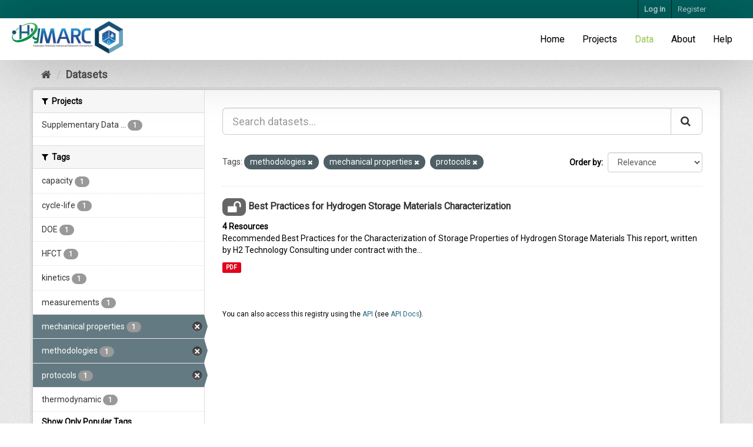

--- FILE ---
content_type: text/html; charset=utf-8
request_url: https://datahub.hymarc.org/dataset/?tags=methodologies&tags=mechanical+properties&tags=protocols&_tags_limit=0
body_size: 6771
content:
<!DOCTYPE html>
<!--[if IE 9]> <html lang="en" class="ie9"> <![endif]-->
<!--[if gt IE 8]><!--> <html lang="en"> <!--<![endif]-->
  <head>
    <meta charset="utf-8" />
      <meta name="generator" content="ckan 2.9.6" />
      <meta name="viewport" content="width=device-width, initial-scale=1.0">
    <title>Dataset - CKAN</title>

    
    
	<!-- Google Tag Manager -->
	<script>(function(w,d,s,l,i){w[l]=w[l]||[];w[l].push({'gtm.start':
	new Date().getTime(),event:'gtm.js'});var f=d.getElementsByTagName(s)[0],
	j=d.createElement(s),dl=l!='dataLayer'?'&l='+l:'';j.async=true;j.src=
	'https://www.googletagmanager.com/gtm.js?id='+i+dl;f.parentNode.insertBefore(j,f);
	})(window,document,'script','dataLayer','GTM-PL5HTNN');</script>
	<!-- End Google Tag Manager -->
	<link href='https://fonts.googleapis.com/css?family=Roboto' rel='stylesheet' type='text/css'>
	<link rel="apple-touch-icon" sizes="120x120" href="/base/images/favicons/apple-touch-icon.png?8b0c698fd">
	<link rel="icon" type="image/png" sizes="32x32" href="/base/images/favicons/favicon-32x32..png?8b0c698fd">
	<link rel="icon" type="image/png" sizes="16x16" href="/base/images/favicons/favicon-16x16.png?8b0c698fd">
	<link rel="manifest" href="/base/images/favicons/site.webmanifest?8b0c698fd">
	<link rel="mask-icon" href="/base/images/favicons/safari-pinned-tab.svg?8b0c698fd" color="#5bbad5">
	<link rel="shortcut icon"href="/base/images/favicons/favicon.ico?8b0c698fd">
	<meta name="msapplication-TileColor" content="#da532c">
	<meta name="msapplication-config" content="/base/images/favicons/browserconfig.8b0c698fd.xml">
	<meta name="theme-color" content="#ffffff">

    
	
    
    
    
      
      
      
    
    
    

    


    

	

    



    
      
      
    

    
    <link href="/webassets/base/4f3188fa_main.css" rel="stylesheet"/>
<link href="/webassets/projects/project.css?5158b1ba" rel="stylesheet"/>
<link href="/webassets/projects/hierarchy.css?854e1836" rel="stylesheet"/>
<link href="/webassets/webassets-external/97b3cf6451ef563505369c1778712c10_datepicker.css" rel="stylesheet"/>
<link href="/webassets/ckanext-emn_theme/emn_theme_styles.css?5b1c785c" rel="stylesheet"/>
<link href="/webassets/hymarc_theme/theme_base.css?9d211b67" rel="stylesheet"/>
<link href="/webassets/webassets-external/daeb7a84efaa3dbc61b04df81cf57130_jquery.fileupload.css" rel="stylesheet"/>
<link href="/webassets/webassets-external/d2efd822bf27253f15df8f5e2596422c_jquery.fileupload-ui.css" rel="stylesheet"/>
    
  </head>

  
  <body data-site-root="https://datahub.hymarc.org/" data-locale-root="https://datahub.hymarc.org/" >

    
    <div class="sr-only sr-only-focusable"><a href="#content">Skip to content</a></div>
  

  
    
  <!-- Google Tag Manager (noscript) -->
    <noscript><iframe sandbox src="https://www.googletagmanager.com/ns.html?id=GTM-PL5HTNN"
    height="0" width="0" style="display:none;visibility:hidden"></iframe></noscript>
  <!-- End Google Tag Manager (noscript) -->

  

</div><!-- /.row -->
  
  
    <header class="account-masthead">
      <div class="container">
         
        <nav class="account not-authed">
          <ul class="list-unstyled">
            
    <li><a href="/user/login">Log in</a></li>
    <li><a class="sub" href="/user/register">Register</a></li>
    
          </ul>
        </nav>
         
      </div>
    </header>
  


  
    <div class="flash-messages">
      
          
          <div class="alert alert-danger hidden">
              <strong>NOTICE:</strong> This site works best in Chrome, Safari, and Firefox. Versions of Internet Explorer may not work correctly.
          </div>
      
      </div>
  

  
      
  

  <div class="navbar navbar-static-top">
    <div class="navbar-inner">
      <div class="clearfix">
        
          <div class="navbar_header">
            <a class="logo pull-left" href=/ title="Home" rel="noopener noreferrer">
              <img src="/base/images/site-logo.png" alt="Home" class="navbar_logo">
            </a>
          </div>
        
        
          <ul class="menu nav navbar-nav pull-right">
            
            
	<li><a href="/">Home</a></li><li><a href="/project/">Projects</a></li><li class="active"><a href="/dataset/">Data</a></li><li><a href="/about">About</a></li>

            <li><a href="/help" rel="noopener noreferrer">Help</a></li>
            
          </ul>
        
      </div>
    </div>
  </div>


  
    <div class="main">
      <div id="content" class="container">
        
          



          
            <div class="toolbar" role="navigation" aria-label="Breadcrumb">
              
                
                  <ol class="breadcrumb">
                    
<li class="home"><a href="/" aria-label="Home"><i class="fa fa-home"></i><span> Home</span></a></li>
                    
  <li class="active"><a href="/dataset/">Datasets</a></li>

                  </ol>
                
              
            </div>
          

          <div class="row wrapper">
            
            
            

            
              <aside class="secondary col-sm-3">
                
                
  <div class="filters">
    <div>
      
        

    
    
	
	    
	    
		<section class="module module-narrow module-shallow">
		    
			<h2 class="module-heading">
			    <i class="fa fa-filter"></i>
			    
			    Projects
			</h2>
		    
		    
			
			    
				<nav aria-label="Projects">
				    <ul class="list-unstyled nav nav-simple nav-facet">
					
					    
					    
					    
					    
					    <li class="nav-item">
						<a href="/dataset/?tags=methodologies&amp;tags=mechanical+properties&amp;tags=protocols&amp;_tags_limit=0&amp;organization=supplementary-data" title="Supplementary Data and Tools">
						    <span class="item-label">Supplementary Data ...</span>
						    <span class="hidden separator"> - </span>
						    <span class="item-count badge">1</span>
						</a>
					    </li>
					
				    </ul>
				</nav>

				<p class="module-footer">
				    
					
				    
				</p>
			    
			
		    
		</section>
	    
	
    

      
        

    
    
	
	    
	    
		<section class="module module-narrow module-shallow">
		    
			<h2 class="module-heading">
			    <i class="fa fa-filter"></i>
			    
			    Tags
			</h2>
		    
		    
			
			    
				<nav aria-label="Tags">
				    <ul class="list-unstyled nav nav-simple nav-facet">
					
					    
					    
					    
					    
					    <li class="nav-item">
						<a href="/dataset/?tags=methodologies&amp;tags=mechanical+properties&amp;tags=protocols&amp;_tags_limit=0&amp;tags=capacity" title="">
						    <span class="item-label">capacity</span>
						    <span class="hidden separator"> - </span>
						    <span class="item-count badge">1</span>
						</a>
					    </li>
					
					    
					    
					    
					    
					    <li class="nav-item">
						<a href="/dataset/?tags=methodologies&amp;tags=mechanical+properties&amp;tags=protocols&amp;_tags_limit=0&amp;tags=cycle-life" title="">
						    <span class="item-label">cycle-life</span>
						    <span class="hidden separator"> - </span>
						    <span class="item-count badge">1</span>
						</a>
					    </li>
					
					    
					    
					    
					    
					    <li class="nav-item">
						<a href="/dataset/?tags=methodologies&amp;tags=mechanical+properties&amp;tags=protocols&amp;_tags_limit=0&amp;tags=DOE" title="">
						    <span class="item-label">DOE</span>
						    <span class="hidden separator"> - </span>
						    <span class="item-count badge">1</span>
						</a>
					    </li>
					
					    
					    
					    
					    
					    <li class="nav-item">
						<a href="/dataset/?tags=methodologies&amp;tags=mechanical+properties&amp;tags=protocols&amp;_tags_limit=0&amp;tags=HFCT" title="">
						    <span class="item-label">HFCT</span>
						    <span class="hidden separator"> - </span>
						    <span class="item-count badge">1</span>
						</a>
					    </li>
					
					    
					    
					    
					    
					    <li class="nav-item">
						<a href="/dataset/?tags=methodologies&amp;tags=mechanical+properties&amp;tags=protocols&amp;_tags_limit=0&amp;tags=kinetics" title="">
						    <span class="item-label">kinetics</span>
						    <span class="hidden separator"> - </span>
						    <span class="item-count badge">1</span>
						</a>
					    </li>
					
					    
					    
					    
					    
					    <li class="nav-item">
						<a href="/dataset/?tags=methodologies&amp;tags=mechanical+properties&amp;tags=protocols&amp;_tags_limit=0&amp;tags=measurements" title="">
						    <span class="item-label">measurements</span>
						    <span class="hidden separator"> - </span>
						    <span class="item-count badge">1</span>
						</a>
					    </li>
					
					    
					    
					    
					    
					    <li class="nav-item active">
						<a href="/dataset/?tags=methodologies&amp;tags=protocols&amp;_tags_limit=0" title="">
						    <span class="item-label">mechanical properties</span>
						    <span class="hidden separator"> - </span>
						    <span class="item-count badge">1</span>
						</a>
					    </li>
					
					    
					    
					    
					    
					    <li class="nav-item active">
						<a href="/dataset/?tags=mechanical+properties&amp;tags=protocols&amp;_tags_limit=0" title="">
						    <span class="item-label">methodologies</span>
						    <span class="hidden separator"> - </span>
						    <span class="item-count badge">1</span>
						</a>
					    </li>
					
					    
					    
					    
					    
					    <li class="nav-item active">
						<a href="/dataset/?tags=methodologies&amp;tags=mechanical+properties&amp;_tags_limit=0" title="">
						    <span class="item-label">protocols</span>
						    <span class="hidden separator"> - </span>
						    <span class="item-count badge">1</span>
						</a>
					    </li>
					
					    
					    
					    
					    
					    <li class="nav-item">
						<a href="/dataset/?tags=methodologies&amp;tags=mechanical+properties&amp;tags=protocols&amp;_tags_limit=0&amp;tags=thermodynamic" title="">
						    <span class="item-label">thermodynamic</span>
						    <span class="hidden separator"> - </span>
						    <span class="item-count badge">1</span>
						</a>
					    </li>
					
				    </ul>
				</nav>

				<p class="module-footer">
				    
					<a href="/dataset/?tags=methodologies&amp;tags=mechanical+properties&amp;tags=protocols" class="read-more">Show Only Popular Tags</a>
				    
				</p>
			    
			
		    
		</section>
	    
	
    

      
        

    
    
	
	    
	    
		<section class="module module-narrow module-shallow">
		    
			<h2 class="module-heading">
			    <i class="fa fa-filter"></i>
			    
			    Institution
			</h2>
		    
		    
			
			    
				<nav aria-label="Institution">
				    <ul class="list-unstyled nav nav-simple nav-facet">
					
					    
					    
					    
					    
					    <li class="nav-item">
						<a href="/dataset/?tags=methodologies&amp;tags=mechanical+properties&amp;tags=protocols&amp;_tags_limit=0&amp;vocab_institution=National+Renewable+Energy+Laboratory" title="National Renewable Energy Laboratory">
						    <span class="item-label">National Renewable ...</span>
						    <span class="hidden separator"> - </span>
						    <span class="item-count badge">1</span>
						</a>
					    </li>
					
				    </ul>
				</nav>

				<p class="module-footer">
				    
					
				    
				</p>
			    
			
		    
		</section>
	    
	
    

      
        

    
    
	
	    
	    
		<section class="module module-narrow module-shallow">
		    
			<h2 class="module-heading">
			    <i class="fa fa-filter"></i>
			    
			    Capability Node
			</h2>
		    
		    
			
			    
				<p class="module-content empty">There are no Capability Node that match this search</p>
			    
			
		    
		</section>
	    
	
    

      
        

    
    
	
	    
	    
		<section class="module module-narrow module-shallow">
		    
			<h2 class="module-heading">
			    <i class="fa fa-filter"></i>
			    
			    Focus Area
			</h2>
		    
		    
			
			    
				<p class="module-content empty">There are no Focus Area that match this search</p>
			    
			
		    
		</section>
	    
	
    

      
        

    
    
	
	    
	    
		<section class="module module-narrow module-shallow">
		    
			<h2 class="module-heading">
			    <i class="fa fa-filter"></i>
			    
			    Data Source Type
			</h2>
		    
		    
			
			    
				<nav aria-label="Data Source Type">
				    <ul class="list-unstyled nav nav-simple nav-facet">
					
					    
					    
					    
					    
					    <li class="nav-item">
						<a href="/dataset/?tags=methodologies&amp;tags=mechanical+properties&amp;tags=protocols&amp;_tags_limit=0&amp;vocab_data_source_type=Historical+or+Literature" title="Historical or Literature">
						    <span class="item-label">Historical or Liter...</span>
						    <span class="hidden separator"> - </span>
						    <span class="item-count badge">1</span>
						</a>
					    </li>
					
				    </ul>
				</nav>

				<p class="module-footer">
				    
					
				    
				</p>
			    
			
		    
		</section>
	    
	
    

      
        

    
    
	
	    
	    
		<section class="module module-narrow module-shallow">
		    
			<h2 class="module-heading">
			    <i class="fa fa-filter"></i>
			    
			    Measurement Types
			</h2>
		    
		    
			
			    
				<p class="module-content empty">There are no Measurement Types that match this search</p>
			    
			
		    
		</section>
	    
	
    

      
    </div>
    <a class="close no-text hide-filters"><i class="fa fa-times-circle"></i><span class="text">close</span></a>
  </div>

              </aside>
            

            
              <div class="primary col-sm-9 col-xs-12" role="main">
                
                
  <section class="module">
    <div class="module-content">
      
        
      
      
        
        
        







<form id="dataset-search-form" class="search-form" method="get" data-module="select-switch">

  
     
    <div class="input-group search-input-group">
      <input aria-label="Search datasets..." id="field-giant-search" type="text" class="form-control input-lg" name="q" value="" autocomplete="off" placeholder="Search datasets...">
      
      <span class="input-group-btn">
        <button class="btn btn-default btn-lg" type="submit" value="search" aria-label="Submit">
          <i class="fa fa-search"></i>
        </button>
      </span>
      
    </div>
  
     


  
    <span>
  
  

  
  
  
  <input type="hidden" name="tags" value="methodologies" />
  
  
  
  
  
  <input type="hidden" name="tags" value="mechanical properties" />
  
  
  
  
  
  <input type="hidden" name="tags" value="protocols" />
  
  
  
  </span>
  

  
    
      <div class="form-select form-group control-order-by">
        <label for="field-order-by">Order by</label>
        <select id="field-order-by" name="sort" class="form-control">
          
            
              <option value="score desc, metadata_modified desc" selected="selected">Relevance</option>
            
          
            
              <option value="title_string asc">Name Ascending</option>
            
          
            
              <option value="title_string desc">Name Descending</option>
            
          
            
              <option value="metadata_modified desc">Last Modified</option>
            
          
            
          
        </select>
        
        <button class="btn btn-default js-hide" type="submit">Go</button>
        
      </div>
    
  

  
  


  
    
      <p class="filter-list">
        
          
          <span class="facet">Tags:</span>
          
            <span class="filtered pill">methodologies
              <a href="/dataset/?tags=mechanical+properties&amp;tags=protocols&amp;_tags_limit=0" class="remove" title="Remove"><i class="fa fa-times"></i></a>
            </span>
          
            <span class="filtered pill">mechanical properties
              <a href="/dataset/?tags=methodologies&amp;tags=protocols&amp;_tags_limit=0" class="remove" title="Remove"><i class="fa fa-times"></i></a>
            </span>
          
            <span class="filtered pill">protocols
              <a href="/dataset/?tags=methodologies&amp;tags=mechanical+properties&amp;_tags_limit=0" class="remove" title="Remove"><i class="fa fa-times"></i></a>
            </span>
          
        
      </p>
      <a class="show-filters btn btn-default">Filter Results</a>
    
  

</form>




      
      
        

  
    <ul class="dataset-list list-unstyled">
    	
	      
	        






  <li class="dataset-item">
    
      <div class="dataset-content">
        
          <h2 class="dataset-heading">
            
  
  



  <span class="badge badge-public" data-toggle="tooltip" data-placement="top" title="These data are public">
    <i class="fa fa-2x fa-unlock"></i>
  </span>


            
		<a href="/dataset/best-practices-storage">Best Practices for Hydrogen Storage Materials Characterization</a>
            
            
              
              
            
          </h2>
        
        
  
    <strong class="count">4 Resources</strong>
  

        
          
            <div>Recommended Best Practices for the Characterization of Storage Properties of Hydrogen Storage Materials
This report, written by H2 Technology Consulting under contract with the...</div>
          
        
      </div>
      
        
          
            <ul class="dataset-resources list-unstyled">
              
                
                <li>
                  <a href="/dataset/best-practices-storage" class="label label-default" data-format="pdf">PDF</a>
                </li>
                
              
            </ul>
          
        
      
    
  </li>

	      
	    
    </ul>
  

      
    </div>

    
      
    
  </section>

  
    <section class="module">
      <div class="module-content">
        
          <small>
            
            
            
          You can also access this registry using the <a href="/api/3">API</a> (see <a href="http://docs.ckan.org/en/2.9/api/">API Docs</a>).
          </small>
        
      </div>
    </section>
  

              </div>
            
          </div>
        
      </div>
    </div>
  
    
  <div class="emn-logos">
    <div class="container">
      <div class="row">
        <div class="col-md-4">
          <span class="img_helper"></span>
          <a href="https://www.sandia.gov/" rel="noopener noreferrer"><img class="img-responsive" id="sandia_logo" src="/base/images/2000px-Sandia_National_Laboratories_logo.svg-300x120.png" alt="Sandia National Laboratory logo"/></a>
        </div>
        <div class="col-md-4">
          <span class="img_helper"></span>
          <a href="https://www.llnl.gov/" rel="noopener noreferrer"><img class="img-responsive" id="lawrence_liv_logo" src="/base/images/LLNL-logo-300x58.png" alt="Lawrence Livermore National Laboratory"/></a>
        </div>
        <div class="col-md-4">
          <span class="img_helper"></span>
          <a href="https://www.lbl.gov/" rel="noopener noreferrer"><img class="img-responsive" id="berkeley_logo" src="/base/images/Berkeley_Lab_Logo_Large-300x228.jpg" alt="Lawrence Berkeley National Laboratory"/></a>
        </div>
      </div>
      <div class="row">
        <div class="col-md-3">
          <span class="img_helper"></span>
          <a href="https://www.nist.gov/" rel="noopener noreferrer"><img class="img-responsive" id="nist_logo" src="/base/images/NIST.png" alt="NIST"/></a>
        </div>
        <div class="col-md-3">
          <span class="img_helper"></span>
          <a href="https://pnnl.gov/" rel="noopener noreferrer"><img class="img-responsive" id="pnnl_logo" src="/base/images/PNNL_Logo.png" alt="PNNL"/></a>
        </div>
        <div class="col-md-3">
          <span class="img_helper"></span>
          <a href="https://www6.slac.stanford.edu/" rel="noopener noreferrer"><img class="img-responsive" id="slac_logo" src="/base/images/SLAC_LogoSD.png" alt="SLAC"/></a>
        </div>
        <div class="col-md-3">
          <span class="img_helper"></span>
          <a href="https://www.nrel.gov/" rel="noopener noreferrer"><img class="img-responsive" id="nlr_logo" src="/base/images/logo-nlr.png" alt="National Laboratory of the Rockies"/></a>
        </div>
      </div>
    </div>
  </div>

    
    <footer class="site-footer">
  <div class="container">
    

  <div class="row">
    <div class="col-md-12">
      
        
      
    </div>
  </div>

  <hr/>

  
    <div class="row">
      <div class="col-md-8 footer-links">
        
          <ul class="list-unstyled">
            
  <li>Use of this website constitutes acceptance of our <a href="/terms" rel="noopener noreferrer">Terms of Use</a> and <a href="/privacy" rel="noopener noreferrer">Privacy Policy</a></li>
  <li>Contact the <a href="mailto:EMNadmin@nrel.gov" rel="noopener noreferrer">data team</a> with <a href="mailto:EMNadmin@nrel.gov" rel="noopener noreferrer">questions and feedback</a> about the data hub.</li>
  <li><a href="/about" rel="noopener noreferrer">About CKAN</a></li>

          </ul>
          <ul class="list-unstyled">
            
  
  <li><a href="http://docs.ckan.org/en/2.9/api/" rel="noopener noreferrer">CKAN / CKAN API</a></li>
  <li><span class="label label-default">v2.9.6</span></li>

          </ul>
        
      </div>
      <div class="col-md-4 attribution">
        
          <p><strong>Powered by</strong> <a class="hide-text ckan-footer-logo" href="http://ckan.org">CKAN</a></p>
        
        
          
<form class="form-inline form-select lang-select" action="/util/redirect" data-module="select-switch" method="POST">
  <label for="field-lang-select">Language</label>
  <select id="field-lang-select" name="url" data-module="autocomplete" data-module-dropdown-class="lang-dropdown" data-module-container-class="lang-container">
    
      <option value="/en/dataset/?tags=methodologies&amp;tags=mechanical+properties&amp;tags=protocols&amp;_tags_limit=0" selected="selected">
        English
      </option>
    
      <option value="/pt_BR/dataset/?tags=methodologies&amp;tags=mechanical+properties&amp;tags=protocols&amp;_tags_limit=0" >
        português (Brasil)
      </option>
    
      <option value="/ja/dataset/?tags=methodologies&amp;tags=mechanical+properties&amp;tags=protocols&amp;_tags_limit=0" >
        日本語
      </option>
    
      <option value="/it/dataset/?tags=methodologies&amp;tags=mechanical+properties&amp;tags=protocols&amp;_tags_limit=0" >
        italiano
      </option>
    
      <option value="/cs_CZ/dataset/?tags=methodologies&amp;tags=mechanical+properties&amp;tags=protocols&amp;_tags_limit=0" >
        čeština (Česko)
      </option>
    
      <option value="/ca/dataset/?tags=methodologies&amp;tags=mechanical+properties&amp;tags=protocols&amp;_tags_limit=0" >
        català
      </option>
    
      <option value="/es/dataset/?tags=methodologies&amp;tags=mechanical+properties&amp;tags=protocols&amp;_tags_limit=0" >
        español
      </option>
    
      <option value="/fr/dataset/?tags=methodologies&amp;tags=mechanical+properties&amp;tags=protocols&amp;_tags_limit=0" >
        français
      </option>
    
      <option value="/el/dataset/?tags=methodologies&amp;tags=mechanical+properties&amp;tags=protocols&amp;_tags_limit=0" >
        Ελληνικά
      </option>
    
      <option value="/sv/dataset/?tags=methodologies&amp;tags=mechanical+properties&amp;tags=protocols&amp;_tags_limit=0" >
        svenska
      </option>
    
      <option value="/sr/dataset/?tags=methodologies&amp;tags=mechanical+properties&amp;tags=protocols&amp;_tags_limit=0" >
        српски
      </option>
    
      <option value="/no/dataset/?tags=methodologies&amp;tags=mechanical+properties&amp;tags=protocols&amp;_tags_limit=0" >
        norsk bokmål (Norge)
      </option>
    
      <option value="/sk/dataset/?tags=methodologies&amp;tags=mechanical+properties&amp;tags=protocols&amp;_tags_limit=0" >
        slovenčina
      </option>
    
      <option value="/fi/dataset/?tags=methodologies&amp;tags=mechanical+properties&amp;tags=protocols&amp;_tags_limit=0" >
        suomi
      </option>
    
      <option value="/ru/dataset/?tags=methodologies&amp;tags=mechanical+properties&amp;tags=protocols&amp;_tags_limit=0" >
        русский
      </option>
    
      <option value="/de/dataset/?tags=methodologies&amp;tags=mechanical+properties&amp;tags=protocols&amp;_tags_limit=0" >
        Deutsch
      </option>
    
      <option value="/pl/dataset/?tags=methodologies&amp;tags=mechanical+properties&amp;tags=protocols&amp;_tags_limit=0" >
        polski
      </option>
    
      <option value="/nl/dataset/?tags=methodologies&amp;tags=mechanical+properties&amp;tags=protocols&amp;_tags_limit=0" >
        Nederlands
      </option>
    
      <option value="/bg/dataset/?tags=methodologies&amp;tags=mechanical+properties&amp;tags=protocols&amp;_tags_limit=0" >
        български
      </option>
    
      <option value="/ko_KR/dataset/?tags=methodologies&amp;tags=mechanical+properties&amp;tags=protocols&amp;_tags_limit=0" >
        한국어 (대한민국)
      </option>
    
      <option value="/hu/dataset/?tags=methodologies&amp;tags=mechanical+properties&amp;tags=protocols&amp;_tags_limit=0" >
        magyar
      </option>
    
      <option value="/sl/dataset/?tags=methodologies&amp;tags=mechanical+properties&amp;tags=protocols&amp;_tags_limit=0" >
        slovenščina
      </option>
    
      <option value="/lv/dataset/?tags=methodologies&amp;tags=mechanical+properties&amp;tags=protocols&amp;_tags_limit=0" >
        latviešu
      </option>
    
      <option value="/hr/dataset/?tags=methodologies&amp;tags=mechanical+properties&amp;tags=protocols&amp;_tags_limit=0" >
        hrvatski
      </option>
    
      <option value="/he/dataset/?tags=methodologies&amp;tags=mechanical+properties&amp;tags=protocols&amp;_tags_limit=0" >
        עברית
      </option>
    
      <option value="/ne/dataset/?tags=methodologies&amp;tags=mechanical+properties&amp;tags=protocols&amp;_tags_limit=0" >
        नेपाली
      </option>
    
      <option value="/da_DK/dataset/?tags=methodologies&amp;tags=mechanical+properties&amp;tags=protocols&amp;_tags_limit=0" >
        dansk (Danmark)
      </option>
    
      <option value="/nb_NO/dataset/?tags=methodologies&amp;tags=mechanical+properties&amp;tags=protocols&amp;_tags_limit=0" >
        norsk bokmål (Norge)
      </option>
    
      <option value="/sr_Latn/dataset/?tags=methodologies&amp;tags=mechanical+properties&amp;tags=protocols&amp;_tags_limit=0" >
        srpski (latinica)
      </option>
    
      <option value="/lt/dataset/?tags=methodologies&amp;tags=mechanical+properties&amp;tags=protocols&amp;_tags_limit=0" >
        lietuvių
      </option>
    
      <option value="/ar/dataset/?tags=methodologies&amp;tags=mechanical+properties&amp;tags=protocols&amp;_tags_limit=0" >
        العربية
      </option>
    
      <option value="/uk/dataset/?tags=methodologies&amp;tags=mechanical+properties&amp;tags=protocols&amp;_tags_limit=0" >
        українська
      </option>
    
      <option value="/vi/dataset/?tags=methodologies&amp;tags=mechanical+properties&amp;tags=protocols&amp;_tags_limit=0" >
        Tiếng Việt
      </option>
    
      <option value="/tl/dataset/?tags=methodologies&amp;tags=mechanical+properties&amp;tags=protocols&amp;_tags_limit=0" >
        Filipino (Pilipinas)
      </option>
    
      <option value="/is/dataset/?tags=methodologies&amp;tags=mechanical+properties&amp;tags=protocols&amp;_tags_limit=0" >
        íslenska
      </option>
    
      <option value="/eu/dataset/?tags=methodologies&amp;tags=mechanical+properties&amp;tags=protocols&amp;_tags_limit=0" >
        euskara
      </option>
    
      <option value="/es_AR/dataset/?tags=methodologies&amp;tags=mechanical+properties&amp;tags=protocols&amp;_tags_limit=0" >
        español (Argentina)
      </option>
    
      <option value="/zh_Hans_CN/dataset/?tags=methodologies&amp;tags=mechanical+properties&amp;tags=protocols&amp;_tags_limit=0" >
        中文 (简体, 中国)
      </option>
    
      <option value="/km/dataset/?tags=methodologies&amp;tags=mechanical+properties&amp;tags=protocols&amp;_tags_limit=0" >
        ខ្មែរ
      </option>
    
      <option value="/th/dataset/?tags=methodologies&amp;tags=mechanical+properties&amp;tags=protocols&amp;_tags_limit=0" >
        ไทย
      </option>
    
      <option value="/gl/dataset/?tags=methodologies&amp;tags=mechanical+properties&amp;tags=protocols&amp;_tags_limit=0" >
        galego
      </option>
    
      <option value="/fa_IR/dataset/?tags=methodologies&amp;tags=mechanical+properties&amp;tags=protocols&amp;_tags_limit=0" >
        فارسی (ایران)
      </option>
    
      <option value="/tr/dataset/?tags=methodologies&amp;tags=mechanical+properties&amp;tags=protocols&amp;_tags_limit=0" >
        Türkçe
      </option>
    
      <option value="/zh_Hant_TW/dataset/?tags=methodologies&amp;tags=mechanical+properties&amp;tags=protocols&amp;_tags_limit=0" >
        中文 (繁體, 台灣)
      </option>
    
      <option value="/mk/dataset/?tags=methodologies&amp;tags=mechanical+properties&amp;tags=protocols&amp;_tags_limit=0" >
        македонски
      </option>
    
      <option value="/id/dataset/?tags=methodologies&amp;tags=mechanical+properties&amp;tags=protocols&amp;_tags_limit=0" >
        Indonesia
      </option>
    
      <option value="/uk_UA/dataset/?tags=methodologies&amp;tags=mechanical+properties&amp;tags=protocols&amp;_tags_limit=0" >
        українська (Україна)
      </option>
    
      <option value="/en_AU/dataset/?tags=methodologies&amp;tags=mechanical+properties&amp;tags=protocols&amp;_tags_limit=0" >
        English (Australia)
      </option>
    
      <option value="/my_MM/dataset/?tags=methodologies&amp;tags=mechanical+properties&amp;tags=protocols&amp;_tags_limit=0" >
        မြန်မာ (မြန်မာ)
      </option>
    
      <option value="/am/dataset/?tags=methodologies&amp;tags=mechanical+properties&amp;tags=protocols&amp;_tags_limit=0" >
        አማርኛ
      </option>
    
      <option value="/bs/dataset/?tags=methodologies&amp;tags=mechanical+properties&amp;tags=protocols&amp;_tags_limit=0" >
        bosanski
      </option>
    
      <option value="/mn_MN/dataset/?tags=methodologies&amp;tags=mechanical+properties&amp;tags=protocols&amp;_tags_limit=0" >
        монгол (Монгол)
      </option>
    
      <option value="/sq/dataset/?tags=methodologies&amp;tags=mechanical+properties&amp;tags=protocols&amp;_tags_limit=0" >
        shqip
      </option>
    
      <option value="/ro/dataset/?tags=methodologies&amp;tags=mechanical+properties&amp;tags=protocols&amp;_tags_limit=0" >
        română
      </option>
    
      <option value="/pt_PT/dataset/?tags=methodologies&amp;tags=mechanical+properties&amp;tags=protocols&amp;_tags_limit=0" >
        português (Portugal)
      </option>
    
  </select>
  <button class="btn btn-default js-hide" type="submit">Go</button>
</form>
        
      </div>
    </div>
    


  </div>

  
    
  
</footer>
  

  
  
  
  
    
    
    
    
    }


    

    }



      

    
    
    <link href="/webassets/vendor/f3b8236b_select2.css" rel="stylesheet"/>
<link href="/webassets/vendor/0b01aef1_font-awesome.css" rel="stylesheet"/>
    <script src="/webassets/vendor/d8ae4bed_jquery.js" type="text/javascript"></script>
<script src="/webassets/vendor/fb6095a0_vendor.js" type="text/javascript"></script>
<script src="/webassets/vendor/580fa18d_bootstrap.js" type="text/javascript"></script>
<script src="/webassets/base/15a18f6c_main.js" type="text/javascript"></script>
<script src="/webassets/base/2448af8b_ckan.js" type="text/javascript"></script>
<script src="/webassets/ckanext-hymarc_metadata/hymarc_metadata_scripts.js?afc492b2" type="text/javascript"></script>
<script src="/webassets/ckanext-emn_theme/emn_theme_scripts.js?f80333f9" type="text/javascript"></script>
<script src="/webassets/ckanext-file_uploader_ui/fileupload_scripts.js?c4d38a89" type="text/javascript"></script>
  </body>
</html>